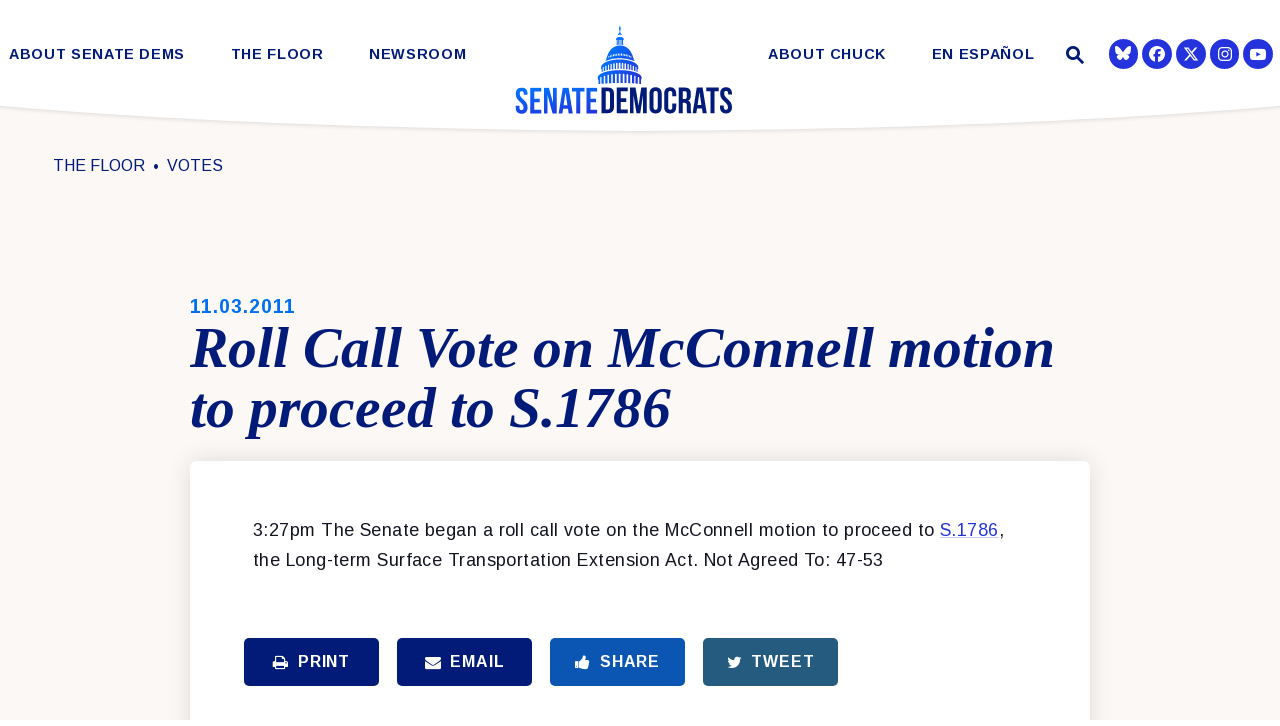

--- FILE ---
content_type: text/html; charset=utf-8
request_url: https://www.democrats.senate.gov/about-senate-dems/our-values
body_size: 16029
content:
<!DOCTYPE html>
<html lang="en" class='no-js template--block_editor'>
  <head>
        <meta charset="utf-8">
      <meta name="viewport" content="width=device-width, initial-scale=1.0, viewport-fit=cover">
      <meta name="page-title" content="Our Values">
      <title>Our Values | The Senate Democratic Caucus</title>
      <link rel="canonical" href="https://www.democrats.senate.gov/about-senate-dems/our-values">

      <link rel="shortcut icon" href="/assets/images/favicon.ico">
      <link href="/assets/images/favicon.ico" rel="Icon" type="image/x-icon"/>
      <link rel="apple-touch-icon" sizes="180x180" href="/assets/images/apple-touch-icon.png">
      <link rel="icon" type="image/png" sizes="32x32" href="/assets/images/favicon-32x32.png">
      <link rel="icon" type="image/png" sizes="16x16" href="/assets/images/favicon-16x16.png">
      <link rel="manifest" href="/assets/images/site.webmanifest">
      <link rel="mask-icon" href="/assets/images/safari-pinned-tab.svg" color="#2433DB">
      <meta name="apple-mobile-web-app-title" content="The Senate Democratic Caucus">
      <meta name="application-name" content="The Senate Democratic Caucus">
      <meta name="msapplication-TileColor" content="#ffffff">
      <meta name="msapplication-config" content="/assets/images/browserconfig.xml">
      <meta name="theme-color" content="#ffffff">
      <meta name="google-site-verification" content="pv4CBQ9zSlHM3SpPSKTboWn3pQG58gUeQls_3f8_rjM">


<meta property="twitter:account_id" content="73238146"/>
<meta name="twitter:card" content="summary_large_image"/>
  <meta name="twitter:site" content="@SenateDems"/>

<meta name="twitter:title" content="Our Values | Senate Democratic Leadership">

<meta property="twitter:image" content="https://www.democrats.senate.gov/assets/images/sharelogo.jpg"/>

<meta name="twitter:description" content="Senate Democratic Leadership"/>


<meta property="og:url" content="https://www.democrats.senate.gov/about-senate-dems/our-values"/>

<meta property="og:title" content="Our Values | Senate Democratic Leadership"/>

<meta property="og:image" content="https://www.democrats.senate.gov/assets/images/sharelogo.jpg"/>

<meta property="og:description" content="Senate Democratic Leadership"/>

      



<script>
  if (!application) var application = {};
  application = {
    "config": {
      "tinymce": {
        "plugins": {
          "selectvideo": {
            "player": "jwplayer", // should be set to "legacy" or "jwplayer" currently
            "youtube": true, // set to true to write the youtube tags for youtube videos
            "width": "100%", // set width and height on the containing element
            "height": "100%",
            "tracking": true
          }
        }
      }
    },
    "fn": { // deprecated mootools 1.2 stuff that we'll probably still use once we upgrade fully to 1.3
      "defined": function (obj) {
        return (obj != undefined);
      },
      "check": function (obj) {
        return !!(obj || obj === 0);
      }
    },
    "form": {
      "processed": "null",
      "captchaSiteKey": '6LdAyTErAAAAAPEHU8BPRVYLSSkRY6YOyTDD3t5P',
    },
    "friendly_urls": false,
    "siteroot": "https://www.democrats.senate.gov/",
    "theme": "",
    "webroot": "https://www.democrats.senate.gov/",
    "assetWebroot": "https://www.democrats.senate.gov/",
      "subPages": [
  {
    "label": "Our Values",
    "href": "https://www.democrats.senate.gov/about-senate-dems/our-values",
    "description": null,
    "image": ""
  },
  {
    "label": "Our Caucus",
    "href": "https://www.democrats.senate.gov/about-senate-dems/our-caucus",
    "description": null,
    "image": ""
  },
  {
    "label": "Diversity Initiative",
    "href": "https://www.democrats.senate.gov/about-senate-dems/diversity-initiative",
    "description": null,
    "image": ""
  },
  {
    "label": "Democratic Steering & Policy Committee (DSPC)",
    "href": "https://www.democrats.senate.gov/about-senate-dems/dspc",
    "description": null,
    "image": ""
  },
  {
    "label": "Democratic Strategic Communications Committee (SCC)",
    "href": "https://www.democrats.senate.gov/about-senate-dems/scc",
    "description": null,
    "image": ""
  },
  {
    "label": "Rules for the Democratic Conference",
    "href": "https://www.democrats.senate.gov/rules-for-the-democratic-conference",
    "description": null,
    "image": ""
  },
  {
    "label": "Whistleblowers",
    "href": "https://www.democrats.senate.gov/whistleblowers",
    "description": null,
    "image": ""
  }
],
  };
</script>

    
  <link rel="stylesheet" type="text/css" href="https://www.democrats.senate.gov/styles/common.css?20250103"/>

      <script src="https://www.democrats.senate.gov/scripts/global.js?1769213974"></script>
      <script src="https://www.democrats.senate.gov/scripts/gsap.js?1769213974"></script>

      <script>
        $.ajaxSetup({ cache: true });
        function getScripts(scripts, callback) {
          var progress = 0;
          scripts.forEach(function(script) {
              $.getScript(script, function () {
                  if (++progress == scripts.length && typeof callback == 'function') callback();
              });
          });
        }
      </script>

      <script>
        var initForm = function() {
          getScripts(['https://www.democrats.senate.gov/scripts/mootools.min.js?1769213974'], function() {
            getScripts(['https://www.democrats.senate.gov/scripts/form/Forms_Builder.js?1769213974'], function() {
              creativengine_forms_builder.init();

              // fix for bootstrap tooltip hide/mootools hide collision
              $$('form input,form select,form textarea, input, .nav-tabs li a').each(function (item) {
                if (typeof item.hide == 'function') {
                  item.hide = null;
                }
              });

              Element.implement({
                'slide': function (how, mode) {
                  return this;
                }
              });
            })
          })
        }
      </script>


        <script type="text/javascript">
        var gRecaptchaReady = function () {
          let textarea = document.getElementById("g-recaptcha-response");
          if (!textarea)
            return;
          textarea.setAttribute("aria-hidden", "true");
          textarea.setAttribute("aria-label", "do not use");
          textarea.setAttribute("aria-readonly", "true");
        }

        window.getStuckHeaderHeight = function () {
          var siteHeader = document.querySelector('.SiteHeader');
          var siteHeaderHeight = (siteHeader)
            ? siteHeader.offsetHeight
            : 0;
          var mobileHeader = document.querySelector('.MobileHeader');
          var mobileHeaderHeight = (mobileHeader)
            ? mobileHeader.offsetHeight
            : 0;

          // Returns the height of either desktop or mobile header because the hidden header will return 0
          return siteHeaderHeight + mobileHeaderHeight;
        }

        window.requestAnimationFrame = window.requestAnimationFrame.bind(window);
        //gsap.registerPlugin(ScrollTrigger, ScrollToPlugin);

        window.refreshScrollTriggers = () => {
          if (typeof ScrollTrigger !== 'undefined') {
            ScrollTrigger.getAll().forEach(t => t.refresh());
          }
        };
        window.killScrollTriggers = () => {
          if (typeof ScrollTrigger !== 'undefined') {
            ScrollTrigger.getAll().forEach(t => t.kill());
          }
        };
      </script>

<!-- loaded in custom footer now -->
    <!--<script src="https://assets.adobedtm.com/566dc2d26e4f/f8d2f26c1eac/launch-3a705652822d.min.js" async></script>-->

      
      
      <script>
        window.top['site_path'] = "C2151540-2263-49E6-8684-EA6EE9A9E0F9";
        window.top['SAM_META'] = {
          jquery: "",
          bootstrap: {
            major: ""
          }
        };
      </script>
      

  <link rel="preconnect" href="https://fonts.googleapis.com">
  <link rel="preconnect" href="https://fonts.gstatic.com" crossorigin>
  <link href="https://fonts.googleapis.com/css2?family=Arimo:ital,wght@0,400;0,700;1,400&family=Tinos:ital,wght@1,400;1,700&display=swap" rel="stylesheet">

  <link rel="stylesheet" href="https://maxcdn.bootstrapcdn.com/font-awesome/4.7.0/css/font-awesome.min.css"/>

  </head>

  

  <body data-transition="wrapper"
    class="body--internal body--block_editor">
    <!-- in sen-n -->
    <!--stopindex-->
          <div class="SiteLayout d-flex flex-column">
          <div class="SiteLayout__alert">
            <a href="#aria-skip-nav" class="SkipNav sr-only sr-only-focusable">Skip to content</a>

<div class="NewsAlert">
  <div class="NewsAlert__container NewsAlert__container--absolute container">
    <div class="NewsAlert__iconContainer">
        <div class="NewsAlert__icon" aria-hidden="true">
          <svg class="NewsAlert__iconShape" xmlns="http://www.w3.org/2000/svg" viewBox="0 0 100 100">
            <path d="M50,5A45,45,0,1,0,95,50,45,45,0,0,0,50,5Zm4.3,70H45.7V66.4h8.6Zm3.17-43.6L54.25,61.9H45.75L42.53,31.4V25H57.47Z"/>
          </svg>
        </div>
    </div>
  </div>


</div>


            
          </div>

        <div class="SiteLayout__container d-flex flex-column flex-grow-1">
            <div class="SiteLayout__navigation">
                <div class="SiteLayout__siteHeader">
<div class="SiteHeader">
  <div class="SiteHeader__background"></div>

  <div  class="SiteHeader__layout">
    
    <div id="js-site-header"  class="SiteHeader__main">

      <div class="SiteHeader__nav SiteHeader__navLinkContainer h-100">

<div class="SiteNav h-100 w-100">
    
      <nav aria-label="Site Navigation" class="SiteNav__layout h-100">
        <div class="SiteNav__main  h-100">
          <ul class="SiteNav__linkList">

                


                <li class="SiteNav__item SiteNav__item--dropdown">
                  <a class="SiteNav__link align-items-center  SiteNav__link--selected"
                    data-transition-selected-if="/about-senate-dems/our-values"
                    data-transition-selected-class="SiteNav__link--selected"
                    href="https://www.democrats.senate.gov/about-senate-dems/our-values"
                    tabindex="0" title="About Senate Dems">About Senate Dems</a>

                    <ul class="SiteNav__dropdown">


                          <li class="SiteNav__dropdownItem">
                            <a class="SiteNav__dropdownLink SiteNav__dropdownLink--selected"
                              data-transition-selected-if="/about-senate-dems/our-values"
                              data-transition-selected-class="SiteNav__dropdownLink--selected"
                              data-transition-selected-nestedIf = "/about-senate-dems/our-values"
                              href="https://www.democrats.senate.gov/about-senate-dems/our-values"
                              tabindex="0" title="Our Values">Our Values</a>
                          </li>


                          <li class="SiteNav__dropdownItem">
                            <a class="SiteNav__dropdownLink"
                              data-transition-selected-if="/about-senate-dems/our-caucus"
                              data-transition-selected-class="SiteNav__dropdownLink--selected"
                              data-transition-selected-nestedIf = "/about-senate-dems/our-caucus"
                              href="https://www.democrats.senate.gov/about-senate-dems/our-caucus"
                              tabindex="0" title="Our Caucus">Our Caucus</a>
                          </li>


                          <li class="SiteNav__dropdownItem">
                            <a class="SiteNav__dropdownLink"
                              data-transition-selected-if="/about-senate-dems/diversity-initiative"
                              data-transition-selected-class="SiteNav__dropdownLink--selected"
                              data-transition-selected-nestedIf = "/about-senate-dems/diversity-initiative"
                              href="https://www.democrats.senate.gov/about-senate-dems/diversity-initiative"
                              tabindex="0" title="Diversity Initiative">Diversity Initiative</a>
                          </li>


                          <li class="SiteNav__dropdownItem">
                            <a class="SiteNav__dropdownLink"
                              data-transition-selected-if="/about-senate-dems/dspc"
                              data-transition-selected-class="SiteNav__dropdownLink--selected"
                              data-transition-selected-nestedIf = "/about-senate-dems/dspc"
                              href="https://www.democrats.senate.gov/about-senate-dems/dspc"
                              tabindex="0" title="Democratic Steering & Policy Committee (DSPC)">Democratic Steering & Policy Committee (DSPC)</a>
                          </li>


                          <li class="SiteNav__dropdownItem">
                            <a class="SiteNav__dropdownLink"
                              data-transition-selected-if="/about-senate-dems/scc"
                              data-transition-selected-class="SiteNav__dropdownLink--selected"
                              data-transition-selected-nestedIf = "/about-senate-dems/scc"
                              href="https://www.democrats.senate.gov/about-senate-dems/scc"
                              tabindex="0" title="Democratic Strategic Communications Committee (SCC)">Democratic Strategic Communications Committee (SCC)</a>
                          </li>


                          <li class="SiteNav__dropdownItem">
                            <a class="SiteNav__dropdownLink"
                              data-transition-selected-if="/rules-for-the-democratic-conference"
                              data-transition-selected-class="SiteNav__dropdownLink--selected"
                              data-transition-selected-nestedIf = "/rules-for-the-democratic-conference"
                              href="https://www.democrats.senate.gov/rules-for-the-democratic-conference"
                              tabindex="0" title="Rules for the Democratic Conference">Rules for the Democratic Conference</a>
                          </li>


                          <li class="SiteNav__dropdownItem">
                            <a class="SiteNav__dropdownLink"
                              data-transition-selected-if="/whistleblowers"
                              data-transition-selected-class="SiteNav__dropdownLink--selected"
                              data-transition-selected-nestedIf = "/whistleblowers"
                              href="https://www.democrats.senate.gov/whistleblowers"
                              tabindex="0" title="Whistleblowers">Whistleblowers</a>
                          </li>
                    </ul>
                </li>


                


                <li class="SiteNav__item SiteNav__item--dropdown">
                  <a class="SiteNav__link align-items-center "
                    data-transition-selected-if="/floor"
                    data-transition-selected-class="SiteNav__link--selected"
                    href="https://www.democrats.senate.gov/floor"
                    tabindex="0" title="The Floor">The Floor</a>

                    <ul class="SiteNav__dropdown">


                          <li class="SiteNav__dropdownItem">
                            <a class="SiteNav__dropdownLink"
                              data-transition-selected-if="/floor/wrap-up"
                              data-transition-selected-class="SiteNav__dropdownLink--selected"
                              data-transition-selected-nestedIf = "/floor/wrap-up"
                              href="https://www.democrats.senate.gov/floor/wrap-up"
                              tabindex="0" title="Wrap Up">Wrap Up</a>
                          </li>


                          <li class="SiteNav__dropdownItem">
                            <a class="SiteNav__dropdownLink"
                              data-transition-selected-if="/floor/senate-schedule"
                              data-transition-selected-class="SiteNav__dropdownLink--selected"
                              data-transition-selected-nestedIf = "/floor/senate-schedule"
                              href="https://www.democrats.senate.gov/floor/senate-schedule"
                              tabindex="0" title="Senate Schedule">Senate Schedule</a>
                          </li>
                    </ul>
                </li>


                


                <li class="SiteNav__item SiteNav__item--dropdown">
                  <a class="SiteNav__link align-items-center "
                    data-transition-selected-if="/newsroom"
                    data-transition-selected-class="SiteNav__link--selected"
                    href="https://www.democrats.senate.gov/newsroom"
                    tabindex="0" title="Newsroom">Newsroom</a>

                    <ul class="SiteNav__dropdown help">


                          <li class="SiteNav__dropdownItem">
                            <a class="SiteNav__dropdownLink"
                              data-transition-selected-if="/newsroom/press-releases"
                              data-transition-selected-class="SiteNav__dropdownLink--selected"
                              data-transition-selected-nestedIf = "/newsroom/press-releases"
                              href="https://www.democrats.senate.gov/newsroom/press-releases"
                              tabindex="0" title="Press">Press</a>
                          </li>


                          <li class="SiteNav__dropdownItem">
                            <a class="SiteNav__dropdownLink"
                              data-transition-selected-if="/newsroom/speeches"
                              data-transition-selected-class="SiteNav__dropdownLink--selected"
                              data-transition-selected-nestedIf = "/newsroom/speeches"
                              href="https://www.democrats.senate.gov/newsroom/speeches"
                              tabindex="0" title="Speeches">Speeches</a>
                          </li>


                          <li class="SiteNav__dropdownItem">
                            <a class="SiteNav__dropdownLink"
                              data-transition-selected-if="/newsroom/oversight"
                              data-transition-selected-class="SiteNav__dropdownLink--selected"
                              data-transition-selected-nestedIf = "/newsroom/oversight"
                              href="https://www.democrats.senate.gov/newsroom/oversight"
                              tabindex="0" title="Oversight">Oversight</a>
                          </li>


                          <li class="SiteNav__dropdownItem">
                            <a class="SiteNav__dropdownLink"
                              data-transition-selected-if="/newsroom/trump-transcripts"
                              data-transition-selected-class="SiteNav__dropdownLink--selected"
                              data-transition-selected-nestedIf = "/newsroom/trump-transcripts"
                              href="https://www.democrats.senate.gov/newsroom/trump-transcripts"
                              tabindex="0" title="Trump Transcripts">Trump Transcripts</a>
                          </li>
                    </ul>
                </li>


                <li class="SiteNav__item SiteNav__logo js-siteLogo">

                  <a class="SiteNav__logoLink SiteNav__link" href="/">
                    <span class="sr-only">The Senate Democratic Caucus Logo goes to Home Page</span>
              
                        <img width="120" height="120" class="w-100 img-fluid js-homeLogo" src="https://www.democrats.senate.gov/assets/images/logomark.png" alt="Senate Democrats Logo"/>
               
                        <img width="220" height="120" class="w-100 img-fluid js-internalLogo" src="https://www.democrats.senate.gov/assets/images/sitelogo.svg" alt="Senate Democrats Logo"/>
              
                  </a>

                </li>

                


                <li class="SiteNav__item">
                  <a class="SiteNav__link align-items-center "
                    data-transition-selected-if="/about-chuck"
                    data-transition-selected-class="SiteNav__link--selected"
                    href="https://www.democrats.senate.gov/about-chuck"
                    tabindex="0" title="About Chuck">About Chuck</a>

                </li>


                


                <li class="SiteNav__item SiteNav__item--dropdown">
                  <a class="SiteNav__link align-items-center "
                    data-transition-selected-if="/es"
                    data-transition-selected-class="SiteNav__link--selected"
                    href="https://www.democrats.senate.gov/es"
                    tabindex="0" title="En Español">En Español</a>

                    <ul class="SiteNav__dropdown">


                          <li class="SiteNav__dropdownItem">
                            <a class="SiteNav__dropdownLink"
                              data-transition-selected-if="/es/nuestros-valores"
                              data-transition-selected-class="SiteNav__dropdownLink--selected"
                              data-transition-selected-nestedIf = "/es/nuestros-valores"
                              href="https://www.democrats.senate.gov/es/nuestros-valores"
                              tabindex="0" title="Nuestros Valores">Nuestros Valores</a>
                          </li>


                          <li class="SiteNav__dropdownItem">
                            <a class="SiteNav__dropdownLink"
                              data-transition-selected-if="/es/sala-de-prensa"
                              data-transition-selected-class="SiteNav__dropdownLink--selected"
                              data-transition-selected-nestedIf = "/es/sala-de-prensa"
                              href="https://www.democrats.senate.gov/es/sala-de-prensa"
                              tabindex="0" title="Sala de Prensa  ">Sala de Prensa  </a>
                          </li>


                          <li class="SiteNav__dropdownItem">
                            <a class="SiteNav__dropdownLink"
                              data-transition-selected-if="/es/conoce-a-chuck"
                              data-transition-selected-class="SiteNav__dropdownLink--selected"
                              data-transition-selected-nestedIf = "/es/conoce-a-chuck"
                              href="https://www.democrats.senate.gov/es/conoce-a-chuck"
                              tabindex="0" title="Conoce a Chuck">Conoce a Chuck</a>
                          </li>
                    </ul>
                </li>







          </ul>
        </div>
      </nav>
</div>
      </div>

      <div class="SiteHeader__nav SiteHeader__navSearch">
        
        <div class="SiteHeader__search">
<div id="SiteSearch" class="SiteNavSearch">
  <button class="SiteNavSearch__searchToggleButton"
    aria-label="Website search open"
    data-toggle-search="true"
    data-toggle-class="SiteHeader--searchMode"
    data-target="#js-site-header">
    <span class="SiteNavSearch__searchIcon"></span>
    <span class="sr-only">Website Search Open</span>
  </button>

  <div class="SiteNavSearch__searchOverlay">
    <form class="SiteNavSearch__searchForm" aria-label="search" role="search" method="get" action="/search">
      <div class="SiteNavSearch__searchFormContent">
        <input name="q" id="js-site-nav-search-input" class="SiteNavSearch__searchInput" type="text" placeholder="Search" aria-label="Site Search">
        <button class="SiteNavSearch__searchFormButton" type="submit">
          <span class="sr-only">Submit Site Search Query</span>
          <span class="SiteNavSearch__searchToggleIcon fa fa-search" aria-hidden="true"></span>
        </button>
      </div>
    </form>

    <button class="SiteNavSearch__searchToggleButton"
      aria-label="Website search"
      data-toggle-search="true"
      data-toggle-class="SiteHeader--searchMode"
      data-target="#js-site-header">
      <span class="SiteNavSearch__searchIconClose" aria-hidden="true"></span>
      <span class="sr-only">Website Search</span>
    </button>
  </div>
</div>

<script>
  $(document).ready(function () {
    $('[data-toggle-class]').click(this, function () {
      var className = $(this).data('toggle-class');
      var target = $(this).data('target');
      var searchTarget = $('#SiteSearch');
      var logoTarget = $('.js-siteLogo');
      var hasClass = $(target).hasClass(className);

      $(target).toggleClass(className);
      $(searchTarget).toggleClass('SiteNavSearch--searchMode');

      $(logoTarget).toggleClass('SiteHeader__logoContainer--searchMode');

      if (hasClass) {
        $('#js-site-nav-search-input').val('');
        return;
      }

      $('#js-site-nav-search-input').focus();
    });
  });
</script>
        </div>
      </div>

    </div>

    <div class="SiteHeader__nav">
      
      <div class="SiteHeader__navSocialContainer h-100">
<ul class="SocialIcons d-flex" aria-label="Social media links">



  
    <li class="SocialIcons__item">
      <a class="SocialIcons__link SocialBubble" href="https://bsky.app/profile/democrats.senate.gov" target="_blank" rel="noreferrer">

        <i class="fa SocialBubble__icon SocialBubble__icon--bluesky">
          <svg xmlns="http://www.w3.org/2000/svg" viewBox="0 0 512 512" width="16" height="16" fill="currentColor"><!--!Font Awesome Free 6.7.2 by @fontawesome - https://fontawesome.com License - https://fontawesome.com/license/free Copyright 2025 Fonticons, Inc.--><path d="M111.8 62.2C170.2 105.9 233 194.7 256 242.4c23-47.6 85.8-136.4 144.2-180.2c42.1-31.6 110.3-56 110.3 21.8c0 15.5-8.9 130.5-14.1 149.2C478.2 298 412 314.6 353.1 304.5c102.9 17.5 129.1 75.5 72.5 133.5c-107.4 110.2-154.3-27.6-166.3-62.9l0 0c-1.7-4.9-2.6-7.8-3.3-7.8s-1.6 3-3.3 7.8l0 0c-12 35.3-59 173.1-166.3 62.9c-56.5-58-30.4-116 72.5-133.5C100 314.6 33.8 298 15.7 233.1C10.4 214.4 1.5 99.4 1.5 83.9c0-77.8 68.2-53.4 110.3-21.8z"/></svg>
        </i>
    
      </a>
    </li>
  
    <li class="SocialIcons__item">
      <a class="SocialIcons__link SocialBubble" href="https://www.facebook.com/USSenateDemocrats" target="_blank" rel="noreferrer">
        <i class="SocialBubble__icon pt-1">
        <svg width="16" height="16" fill="currentColor" xmlns="http://www.w3.org/2000/svg" viewBox="0 0 512 512"><!--!Font Awesome Free 6.7.2 by @fontawesome - https://fontawesome.com License - https://fontawesome.com/license/free Copyright 2024 Fonticons, Inc.--><path d="M512 256C512 114.6 397.4 0 256 0S0 114.6 0 256C0 376 82.7 476.8 194.2 504.5V334.2H141.4V256h52.8V222.3c0-87.1 39.4-127.5 125-127.5c16.2 0 44.2 3.2 55.7 6.4V172c-6-.6-16.5-1-29.6-1c-42 0-58.2 15.9-58.2 57.2V256h83.6l-14.4 78.2H287V510.1C413.8 494.8 512 386.9 512 256h0z"/></svg>
         <span class="sr-only">Senator Democrats Facebook</span>
       </i>
      </a>
    </li>

  
    <li class="SocialIcons__item">
      <a class="SocialIcons__link SocialBubble" href="https://twitter.com/SenateDems" target="_blank" rel="noreferrer">
        <i class="SocialBubble__icon SocialBubble__icon--twitter pt-1">
          <span class="sr-only">Senator Democrats Twitter</span>
          <svg xmlns="http://www.w3.org/2000/svg" viewBox="0 0 512 512" width="16" height="16" fill="currentColor"><!--!Font Awesome Free 6.6.0 by @fontawesome - https://fontawesome.com License - https://fontawesome.com/license/free Copyright 2024 Fonticons, Inc.--><path d="M389.2 48h70.6L305.6 224.2 487 464H345L233.7 318.6 106.5 464H35.8L200.7 275.5 26.8 48H172.4L272.9 180.9 389.2 48zM364.4 421.8h39.1L151.1 88h-42L364.4 421.8z"/></svg>
        </i>
      </a>
    </li>

  
    <li class="SocialIcons__item">
      <a class="SocialIcons__link SocialBubble" href="https://www.instagram.com/senatedems" target="_blank" rel="noreferrer">
          <i class="SocialBubble__icon pt-1">
                     <svg xmlns="http://www.w3.org/2000/svg" viewBox="0 0 448 512" width="16" height="16" fill="currentColor"><!--!Font Awesome Free 6.7.2 by @fontawesome - https://fontawesome.com License - https://fontawesome.com/license/free Copyright 2024 Fonticons, Inc.--><path d="M224.1 141c-63.6 0-114.9 51.3-114.9 114.9s51.3 114.9 114.9 114.9S339 319.5 339 255.9 287.7 141 224.1 141zm0 189.6c-41.1 0-74.7-33.5-74.7-74.7s33.5-74.7 74.7-74.7 74.7 33.5 74.7 74.7-33.6 74.7-74.7 74.7zm146.4-194.3c0 14.9-12 26.8-26.8 26.8-14.9 0-26.8-12-26.8-26.8s12-26.8 26.8-26.8 26.8 12 26.8 26.8zm76.1 27.2c-1.7-35.9-9.9-67.7-36.2-93.9-26.2-26.2-58-34.4-93.9-36.2-37-2.1-147.9-2.1-184.9 0-35.8 1.7-67.6 9.9-93.9 36.1s-34.4 58-36.2 93.9c-2.1 37-2.1 147.9 0 184.9 1.7 35.9 9.9 67.7 36.2 93.9s58 34.4 93.9 36.2c37 2.1 147.9 2.1 184.9 0 35.9-1.7 67.7-9.9 93.9-36.2 26.2-26.2 34.4-58 36.2-93.9 2.1-37 2.1-147.8 0-184.8zM398.8 388c-7.8 19.6-22.9 34.7-42.6 42.6-29.5 11.7-99.5 9-132.1 9s-102.7 2.6-132.1-9c-19.6-7.8-34.7-22.9-42.6-42.6-11.7-29.5-9-99.5-9-132.1s-2.6-102.7 9-132.1c7.8-19.6 22.9-34.7 42.6-42.6 29.5-11.7 99.5-9 132.1-9s102.7-2.6 132.1 9c19.6 7.8 34.7 22.9 42.6 42.6 11.7 29.5 9 99.5 9 132.1s2.7 102.7-9 132.1z"/></svg>
               <span class="sr-only">Senator Democrats Instagram</span>
                     </i>
            
      </a>
    </li>
  
  
    <li class="SocialIcons__item">
      <a class="SocialIcons__link SocialBubble" href="https://www.youtube.com/senatedemocrats" target="_blank" rel="noreferrer">
        <i class="fa fa-youtube-play SocialBubble__icon SocialBubble__icon--youtube">
          <span class="sr-only">Senator Democrats Youtube</span>
        </i>
      </a>
    </li>


</ul>      </div>

      
    </div>
  </div>

  <div class="SiteHeader__curve">
    <svg height="30" xmlns="http://www.w3.org/2000/svg" viewBox="0 0 1366.12 27.79" preserveAspectRatio="none">
      <path fill="white" d="M1366.06.5s-211,24.59-683,26.79C211.06,25.09.06.5.06.5"/>
    </svg>
  </div>
</div>
                </div>

                <div class="SiteLayout__mobileHeader">
<div class="MobileHeader">
  <div class="MobileHeader__bgColor"></div>
  <div class="MobileHeader__container h-100">
    <div class="row no-gutters justify-content-between align-items-center h-100">
      <button class="MobileHeader__icon MobileHeader__icon--search js-open-mobile-search col-auto" aria-label="open site search" data-toggle="modal" data-target="#website-search">
        <svg xmlns="http://www.w3.org/2000/svg" viewBox="0 0 55.64 55.98"><path d="M55.64 49.53L36.57 30.46A19.84 19.84 0 005.8 5.81a19.85 19.85 0 0024.26 31.05L49.18 56zM10.74 29a12.85 12.85 0 1118.14 0 12.92 12.92 0 01-18.14 0z"/></svg>
      </button>

      <a class="MobileHeader__logoLink justify-content-center justify-self-stretch" href="/">
        <div class="MobileHeader__logo">
          
          
          <img width="120" height="120" class="w-100 img-fluid js-homeLogo" src="https://www.democrats.senate.gov/assets/images/logomark.png" alt="Senate Democrats Logo"/>
 
          <img width="1079" height="489"  class="w-100 img-fluid js-internalLogo" src="https://www.democrats.senate.gov/assets/images/sitelogo.svg" alt="Senate Democrats Logo"/>

          
        </div>
      </a>

      <button class="js-open-mobile-nav MobileHeader__icon MobileHeader__icon--menu col-auto" aria-label="open mobile navigation">
        <span class="MobileHeader__mobileNavIcon">
          <span></span>
        </span>
      </button>
    </div>
  </div>

  <div class="MobileHeader__curve">
    <svg xmlns="http://www.w3.org/2000/svg" viewBox="0 0 1366.12 27.79">
      <path  d="M1366.06.5s-211,24.59-683,26.79C211.06,25.09.06.5.06.5"/>
    </svg>
  </div>
</div>
                </div>
            </div>

          <div id="aria-skip-nav" tabindex="-1"></div>
          <div class="SiteLayout__transitionContainer d-flex flex-column flex-grow-1" data-transition="container" data-transition-namespace="internal" data-nav="site">
            

            
<script>
  if (!application) var application = {};
  application = {
    "config": {
      "tinymce": {
        "plugins": {
          "selectvideo": {
            "player": "jwplayer", // should be set to "legacy" or "jwplayer" currently
            "youtube": true, // set to true to write the youtube tags for youtube videos
            "width": "100%", // set width and height on the containing element
            "height": "100%",
            "tracking": true
          }
        }
      }
    },
    "fn": { // deprecated mootools 1.2 stuff that we'll probably still use once we upgrade fully to 1.3
      "defined": function (obj) {
        return (obj != undefined);
      },
      "check": function (obj) {
        return !!(obj || obj === 0);
      }
    },
    "form": {
      "processed": "null",
      "captchaSiteKey": '6LdAyTErAAAAAPEHU8BPRVYLSSkRY6YOyTDD3t5P',
    },
    "friendly_urls": false,
    "siteroot": "https://www.democrats.senate.gov/",
    "theme": "",
    "webroot": "https://www.democrats.senate.gov/",
    "assetWebroot": "https://www.democrats.senate.gov/",
      "subPages": [
  {
    "label": "Our Values",
    "href": "https://www.democrats.senate.gov/about-senate-dems/our-values",
    "description": null,
    "image": ""
  },
  {
    "label": "Our Caucus",
    "href": "https://www.democrats.senate.gov/about-senate-dems/our-caucus",
    "description": null,
    "image": ""
  },
  {
    "label": "Diversity Initiative",
    "href": "https://www.democrats.senate.gov/about-senate-dems/diversity-initiative",
    "description": null,
    "image": ""
  },
  {
    "label": "Democratic Steering & Policy Committee (DSPC)",
    "href": "https://www.democrats.senate.gov/about-senate-dems/dspc",
    "description": null,
    "image": ""
  },
  {
    "label": "Democratic Strategic Communications Committee (SCC)",
    "href": "https://www.democrats.senate.gov/about-senate-dems/scc",
    "description": null,
    "image": ""
  },
  {
    "label": "Rules for the Democratic Conference",
    "href": "https://www.democrats.senate.gov/rules-for-the-democratic-conference",
    "description": null,
    "image": ""
  },
  {
    "label": "Whistleblowers",
    "href": "https://www.democrats.senate.gov/whistleblowers",
    "description": null,
    "image": ""
  }
],
  };
</script>

              <div class="SiteLayout__main">





                  <!--startindex-->





<div class="Blocks">
            



  <div class="Block Block--static--bannerBackgroundImage Block--width--wide Block--backgroundColor--default Block--textColor--default Block--textFamily--default mb-5 pb-3">
    <div class="Block__content">
      

<div>
  <div class="BannerBackgroundImage">
    <div class="BannerBackgroundImage__content">
      <div role="heading"
        aria-level="1"
        data-animate="slideup"
        class="BannerBackgroundImage__headingLayout transparent">
        
        <span class="BannerBackgroundImage__headingOverline" data-placeholder="Heading Overline Text" data-editor-text="title1">Our</span>
        <span class="BannerBackgroundImage__heading" data-placeholder="Excepteur sint occaecat" data-editor-text="title2">Values</span>
      </div>
    </div>

    <div class="BannerBackgroundImage__backgroundColor"></div>

      <div class="BannerBackgroundImage__backgroundSize"></div>
      <div
        class="BannerBackgroundImage__background"
        data-editor-background="background"
        style="background-image: url('https://www.democrats.senate.gov/imo/media/image/ourvalues_banner.jpg')">
      </div>
  </div>


       <h1 class="sr-only">
        <span class="Heading__title">
          OUR VALUES</span>
      </h1>


</div>

    </div>
  </div>

            



  <div class="Block Block--static--oneColumnPageBordered Block--width--normal Block--backgroundColor--default Block--textColor--default Block--textFamily--default pb-5">
    <div class="Block__content">
      
<div data-editor-modifier="gray,white" class="OneColumnPageBordered OneColumnPageBordered--gray">
  <div class="OneColumnPageBordered__content">
    <div data-animate="partialFade" data-editor-column="content">
      



  <div class="Block Block--heading Block--width--wide Block--backgroundColor--default Block--textColor--default Block--textFamily--default mt-1 pb-2">
    <div class="Block__content">
      <div id="what-we-stand-for" class="Heading Heading--h2"><h2 class="Heading__title">What we stand for:</h2></div>

    </div>
  </div>




  <div class="Block Block--paragraph Block--width--full Block--backgroundColor--default Block--textColor--default Block--textFamily--default">
    <div class="Block__content">
      <div class="Paragraph Paragraph--variant--default Paragraph--textAlign--left RawHTML">
  <p>As Americans, we succeed when we have each other's backs. Too often these days, families believe that no matter how hard they work or how often they do the right thing, the system is rigged against them.&nbsp;From workers’&nbsp;rights to protecting the environment, equal pay to fighting the special interests, Democrats believe we can and should make life better for families across our nation.</p>
</div>

    </div>
  </div>

    </div>
  </div>
</div>

    </div>
  </div>

            



  <div class="Block Block--static--bannerBackgroundImageBox Block--width--wide Block--backgroundColor--default Block--textColor--default Block--textFamily--default mt-3 pb-5">
    <div class="Block__content">
      

<div class="BannerBackgroundImageBox">
  <div class="BannerBackgroundImageBox__background"
    data-animate="longreveal"
    data-editor-background="background"
    style="background-image: url('https://www.democrats.senate.gov/imo/media/image/OurValues_Body%20(1).jpeg')">
  </div>

  <div class="BannerBackgroundImageBox__content">
    <div data-animate="fastfade" class="BannerBackgroundImageBox__contentContainer">
        <div class="BannerBackgroundImageBox__text"
          data-editor-column="body"
          data-placeholder="Body text">
          



  <div class="Block Block--paragraph Block--width--normal Block--backgroundColor--default Block--textColor--default Block--textFamily--default pb-4">
    <div class="Block__content">
      <div class="Paragraph Paragraph--variant--intro Paragraph--textAlign--left RawHTML">
  <p>SENATE DEMOCRATS STRIVE FOR</p>
</div>

    </div>
  </div>




  <div class="Block Block--paragraph Block--width--normal Block--backgroundColor--default Block--textColor--default Block--textFamily--default pb-4">
    <div class="Block__content">
      <div class="Paragraph Paragraph--variant--default Paragraph--textAlign--left RawHTML">
  <p>fairness, justice, and equality for all by standing up for all middle-class Americans and those struggling to get there. Senate Democrats are working every day to enact policies to level the playing field, fight back against the special interests, and unrig the system holding too many Americans back.</p>
</div>

    </div>
  </div>

        </div>
    </div>
  </div>
</div>

    </div>
  </div>

            



  <div class="Block Block--button Block--width--normal Block--backgroundColor--default Block--textColor--default Block--textFamily--default pt-2 pb-3">
    <div class="Block__content">
      




<div class="ButtonBlock row  justify-content-start">




    <div data-animate="btn--textArrowRight" class="ButtonBlock__col col-12 d-flex justify-content-center ButtonBlock__col--textArrowRight">
      <a class="ButtonBlock__button Button Button--md Button--textArrowRight h-100"
        href="/about-chuck"
        target="_self"
        rel="">


        <div class="Button__label"><span class="Button__labelText">Learn more about Senate <br>Democratic Leader Chuck Schumer</span></div>

      </a>
    </div>
</div>




    </div>
  </div>

</div>
                  <!--stopindex-->

              </div>

            
                <!-- Custom Footer Code: Google Analytics -->
                <!-- Google tag (gtag.js) -->
<script async src="https://www.googletagmanager.com/gtag/js?id=G-DN9Z3ES3ZC"></script>
<script>
 window.dataLayer = window.dataLayer || [];
 function gtag(){dataLayer.push(arguments);}
 gtag('js', new Date());

 gtag('config', 'G-DN9Z3ES3ZC');
</script>
                <!-- Custom Footer Code: Adobe -->
                <script>
if (window.location.pathname !== '/whistleblowers') {
  const script = document.createElement('script');
  script.src = 'https://assets.adobedtm.com/566dc2d26e4f/f8d2f26c1eac/launch-3a705652822d.min.js';
  script.async = true;
  document.head.appendChild(script);
}
</script>

<!--<script src="https://assets.adobedtm.com/566dc2d26e4f/f8d2f26c1eac/launch-3a705652822d.min.js" async></script>-->


<script>
  if (typeof window.setupAnimations !== 'function') {
    window.setupAnimations = function () {
      window.animationsSet = true;
      var animations = document.querySelectorAll('[data-animate]');
      animations.forEach(function(animationEl, i) {
        var animationClass = "";
        var animationTriggerName = "";

        if (animationEl.dataset.animate) {
          animationClass = "animate-" + animationEl.dataset.animate;
          animationTriggerName = "js-trigger-" + i;
        } else if (animationEl.dataset.animatechild) {
          animationClass = "animate-" + animationEl.dataset.animatechild;
          animationTriggerName = "js-trigger-" + i;
        } else {
          return;
        }

        animationEl.classList.add(animationClass);
        animationEl.classList.add(animationTriggerName);

        // removed the toggleClass
        ScrollTrigger.create({
          id: animationTriggerName,
          trigger: '.' + animationTriggerName,
          start: 'top 90%',
          onEnter: function(self) {
            self.trigger.classList.add('visible');
          },
        });
      })
    }
  }

  $(function() {
    if (!window.animationsSet) setupAnimations();
  });
</script>

<script>
  if (typeof window.internalLink !== 'function') {
    window.isInternalLink = function (href) {
      var isInternal =
        Boolean(href.match(new RegExp('^' + window.location.origin))) // 1: If same site domain
        || Boolean(href.match(/^\/[^\/]/)); // 2: If starts with a single / and not a double //

      return isInternal;
    }
  }

  if (typeof window.getParameterByName !== 'function') {
    window.getParameterByName = function (name, url = window.location.href) {
      name = name.replace(/[\[\]]/g, '\\$&');
      var regex = new RegExp('[?&]' + name + '(=([^&#]*)|&|#|$)'),
          results = regex.exec(url);
      if (!results) return null;
      if (!results[2]) return '';
      return decodeURIComponent(results[2].replace(/\+/g, ' '));
    }
  }

  if (typeof window.onLinkClick !== 'function') {
    window.onLinkClick = function () {
      $(function () {
        $('a').each(function () {
          var $this = $(this);

          if ($this.hasLinkClickEvent) return;

          var newWin = $this.hasClass('new-win');
          var senExit = $this.hasClass('sen-exit');
          var href = $this.attr('href');
          var target = getParameterByName('target', href);

          if (href && target == '_blank') {
            $this.on('click', function(event) {
              event.preventDefault();
              window.open(href, target);
            })
          } else if (href && href.charAt(0) == '#') {
            $this.click(function (e) {
              e.preventDefault();
              var targetName = this.getAttribute('href').replace('#', '');
              var targetElement = document.getElementById(targetName) || document.querySelector('[name="' + targetName + '"]');

              if (!targetElement) {
                return;
              }

              var offsetHeight = window.getStuckHeaderHeight() || 0;
              gsap.to(window, {duration: 1, scrollTo: {y: targetElement, offsetY: offsetHeight}, ease: 'power3'})
              targetElement.focus();
            });

            $this.hasLinkClickEvent = true;
          } else if (href) {
            if (isInternalLink(href)) {
              if (transitions) {
                $this.on('click', function(event) {
                  if (event.currentTarget.hasAttribute('data-modal-template')) return;
                  if (event.currentTarget.hasAttribute('data-no-transition')) return;
                  // If user help down modifier key during click they are opening in new tab/window
                  if (2 === event.which || event.metaKey || event.ctrlKey) return;
                  $('body').addClass('wait');
                })
              }
            }
          }
        });
      });
    }
  }

  $(function(){
    onLinkClick();
  });

</script>


<div id="fb-root"></div>
<script async defer crossorigin="anonymous" src="https://connect.facebook.net/en_US/sdk.js#xfbml=1&version=v10.0" nonce="7qGTTSrW"></script>

  <script>
    
    if (typeof $().lettering == 'function') {
      $('.Heading--pageTitleCentered .Heading__title, .Heading--pageTitle .Heading__title').lettering('lines');
    }
  </script>
                <script>
                $('.RawHTML')
                  .find('iframe#player, iframe[src*="youtu.be"], iframe[src*="youtube.com"]')
                  .wrap('<div class="video-width"><div class="embedded-video"></div></div>');
                $('.js-press-release')
                  .find('table')
                  .addClass('Table Table--striped')
                  .wrap('<div class="ReadingWidthBreakout overflow-x-auto overflow-scroll-x-shadow"><div class="container"></div></div>');

                // Clear focus state off of button 0.5s after clicking it
                $('.Button').click(function () {
                  var button = this;
                  setTimeout(function () {
                    button.blur();
                  }, 500);
                });
              </script>

  <script>
    var topLevelLinks = document.querySelectorAll('.SiteNav__link');

    for (var i = 0; i < topLevelLinks.length; i++) {
      // remove any focused elements
      topLevelLinks[i]
        .parentElement
        .classList
        .remove('focus')
      topLevelLinks[i].addEventListener('mouseover', function () {
        this
          .parentElement
          .classList
          .add('focus');
      });

      topLevelLinks[i].addEventListener('mouseleave', function () {
        this
          .parentElement
          .classList
          .remove('focus');
      });
    }

    $(function () {
      const bannerHeading = document.querySelector(".Blocks .Heading--h1");
      if (bannerHeading) {
        gsap.fromTo(bannerHeading, {
          backgroundSize: '0 4px'
        }, {
          backgroundSize: '6rem 4px',
          duration: 0.25
        })
      }
    })
  </script>

              <div class="js-footer SiteLayout__footer">
<footer class="SiteFooter">
  <div class="SiteFooter__layout">
      
      <div class="SiteFooter__nav">
<nav class="FooterNav" aria-label="Footer Navigation">
  <ul class="FooterNav__linkList FooterNav__linkList--desktop">








        <li class="FooterNav__item  ">
          <a data-transition-selected-if="/https://www.senate.gov/employment/po/positions.htm"
            data-transition-selected-class="FooterNav__link--selected"

          class="FooterNav__link " href="https://www.senate.gov/employment/po/positions.htm" title="Jobs">
            Jobs
          </a>
        </li>







        <li class="FooterNav__item  ">
          <a data-transition-selected-if="/about-senate-dems/diversity-initiative"
            data-transition-selected-class="FooterNav__link--selected"

          class="FooterNav__link " href="https://www.democrats.senate.gov/about-senate-dems/diversity-initiative" title="Diversity Initiative">
            Diversity Initiative
          </a>
        </li>







        <li class="FooterNav__item  ">
          <a data-transition-selected-if="/about-senate-dems/dspc"
            data-transition-selected-class="FooterNav__link--selected"

          class="FooterNav__link " href="https://www.democrats.senate.gov/about-senate-dems/dspc" title="DSPC">
            DSPC
          </a>
        </li>







        <li class="FooterNav__item  ">
          <a data-transition-selected-if="/about-senate-dems/scc"
            data-transition-selected-class="FooterNav__link--selected"

          class="FooterNav__link " href="https://www.democrats.senate.gov/about-senate-dems/scc" title="SCC">
            SCC
          </a>
        </li>


  </ul>


</nav>      </div>
    <div class="row mt-5 d-xl-none justify-content-center">
      <div class="col-auto">
<ul class="SocialIcons d-flex" aria-label="Social media links">



  
    <li class="SocialIcons__item">
      <a class="SocialIcons__link SocialBubble" href="https://bsky.app/profile/democrats.senate.gov" target="_blank" rel="noreferrer">

        <i class="fa SocialBubble__icon SocialBubble__icon--bluesky">
          <svg xmlns="http://www.w3.org/2000/svg" viewBox="0 0 512 512" width="16" height="16" fill="currentColor"><!--!Font Awesome Free 6.7.2 by @fontawesome - https://fontawesome.com License - https://fontawesome.com/license/free Copyright 2025 Fonticons, Inc.--><path d="M111.8 62.2C170.2 105.9 233 194.7 256 242.4c23-47.6 85.8-136.4 144.2-180.2c42.1-31.6 110.3-56 110.3 21.8c0 15.5-8.9 130.5-14.1 149.2C478.2 298 412 314.6 353.1 304.5c102.9 17.5 129.1 75.5 72.5 133.5c-107.4 110.2-154.3-27.6-166.3-62.9l0 0c-1.7-4.9-2.6-7.8-3.3-7.8s-1.6 3-3.3 7.8l0 0c-12 35.3-59 173.1-166.3 62.9c-56.5-58-30.4-116 72.5-133.5C100 314.6 33.8 298 15.7 233.1C10.4 214.4 1.5 99.4 1.5 83.9c0-77.8 68.2-53.4 110.3-21.8z"/></svg>
        </i>
    
      </a>
    </li>
  
    <li class="SocialIcons__item">
      <a class="SocialIcons__link SocialBubble" href="https://www.facebook.com/USSenateDemocrats" target="_blank" rel="noreferrer">
        <i class="SocialBubble__icon pt-1">
        <svg width="16" height="16" fill="currentColor" xmlns="http://www.w3.org/2000/svg" viewBox="0 0 512 512"><!--!Font Awesome Free 6.7.2 by @fontawesome - https://fontawesome.com License - https://fontawesome.com/license/free Copyright 2024 Fonticons, Inc.--><path d="M512 256C512 114.6 397.4 0 256 0S0 114.6 0 256C0 376 82.7 476.8 194.2 504.5V334.2H141.4V256h52.8V222.3c0-87.1 39.4-127.5 125-127.5c16.2 0 44.2 3.2 55.7 6.4V172c-6-.6-16.5-1-29.6-1c-42 0-58.2 15.9-58.2 57.2V256h83.6l-14.4 78.2H287V510.1C413.8 494.8 512 386.9 512 256h0z"/></svg>
         <span class="sr-only">Senator Democrats Facebook</span>
       </i>
      </a>
    </li>

  
    <li class="SocialIcons__item">
      <a class="SocialIcons__link SocialBubble" href="https://twitter.com/SenateDems" target="_blank" rel="noreferrer">
        <i class="SocialBubble__icon SocialBubble__icon--twitter pt-1">
          <span class="sr-only">Senator Democrats Twitter</span>
          <svg xmlns="http://www.w3.org/2000/svg" viewBox="0 0 512 512" width="16" height="16" fill="currentColor"><!--!Font Awesome Free 6.6.0 by @fontawesome - https://fontawesome.com License - https://fontawesome.com/license/free Copyright 2024 Fonticons, Inc.--><path d="M389.2 48h70.6L305.6 224.2 487 464H345L233.7 318.6 106.5 464H35.8L200.7 275.5 26.8 48H172.4L272.9 180.9 389.2 48zM364.4 421.8h39.1L151.1 88h-42L364.4 421.8z"/></svg>
        </i>
      </a>
    </li>

  
    <li class="SocialIcons__item">
      <a class="SocialIcons__link SocialBubble" href="https://www.instagram.com/senatedems" target="_blank" rel="noreferrer">
          <i class="SocialBubble__icon pt-1">
                     <svg xmlns="http://www.w3.org/2000/svg" viewBox="0 0 448 512" width="16" height="16" fill="currentColor"><!--!Font Awesome Free 6.7.2 by @fontawesome - https://fontawesome.com License - https://fontawesome.com/license/free Copyright 2024 Fonticons, Inc.--><path d="M224.1 141c-63.6 0-114.9 51.3-114.9 114.9s51.3 114.9 114.9 114.9S339 319.5 339 255.9 287.7 141 224.1 141zm0 189.6c-41.1 0-74.7-33.5-74.7-74.7s33.5-74.7 74.7-74.7 74.7 33.5 74.7 74.7-33.6 74.7-74.7 74.7zm146.4-194.3c0 14.9-12 26.8-26.8 26.8-14.9 0-26.8-12-26.8-26.8s12-26.8 26.8-26.8 26.8 12 26.8 26.8zm76.1 27.2c-1.7-35.9-9.9-67.7-36.2-93.9-26.2-26.2-58-34.4-93.9-36.2-37-2.1-147.9-2.1-184.9 0-35.8 1.7-67.6 9.9-93.9 36.1s-34.4 58-36.2 93.9c-2.1 37-2.1 147.9 0 184.9 1.7 35.9 9.9 67.7 36.2 93.9s58 34.4 93.9 36.2c37 2.1 147.9 2.1 184.9 0 35.9-1.7 67.7-9.9 93.9-36.2 26.2-26.2 34.4-58 36.2-93.9 2.1-37 2.1-147.8 0-184.8zM398.8 388c-7.8 19.6-22.9 34.7-42.6 42.6-29.5 11.7-99.5 9-132.1 9s-102.7 2.6-132.1-9c-19.6-7.8-34.7-22.9-42.6-42.6-11.7-29.5-9-99.5-9-132.1s-2.6-102.7 9-132.1c7.8-19.6 22.9-34.7 42.6-42.6 29.5-11.7 99.5-9 132.1-9s102.7-2.6 132.1 9c19.6 7.8 34.7 22.9 42.6 42.6 11.7 29.5 9 99.5 9 132.1s2.7 102.7-9 132.1z"/></svg>
               <span class="sr-only">Senator Democrats Instagram</span>
                     </i>
            
      </a>
    </li>
  
  
    <li class="SocialIcons__item">
      <a class="SocialIcons__link SocialBubble" href="https://www.youtube.com/senatedemocrats" target="_blank" rel="noreferrer">
        <i class="fa fa-youtube-play SocialBubble__icon SocialBubble__icon--youtube">
          <span class="sr-only">Senator Democrats Youtube</span>
        </i>
      </a>
    </li>


</ul>      </div>
    </div>
  </div>
</footer>
              </div>

          </div>

<div class="MobileNav">
   <nav aria-label="Mobile Navigation" class="js-mobile-nav-links-container MobileNav__linksContainer container">

          <div class="MobileNav__item">
<a class="MobileNav__link js-mobile-dropdown-parent" href="https://www.democrats.senate.gov/about-senate-dems/our-values">
              <span>
                About Senate Dems</span>
            </a>


              <div class="js-mobile-dropdown MobileNav__subLinks">

                    <a title ="Our Values" class="MobileNav__subLink" href="https://www.democrats.senate.gov/about-senate-dems/our-values">
                      <div class="MobileNav__subLink__label">
                        <span>Our Values</span>
                      </div>
                    </a>


                    <a title ="Our Caucus" class="MobileNav__subLink" href="https://www.democrats.senate.gov/about-senate-dems/our-caucus">
                      <div class="MobileNav__subLink__label">
                        <span>Our Caucus</span>
                      </div>
                    </a>


                    <a title ="Diversity Initiative" class="MobileNav__subLink" href="https://www.democrats.senate.gov/about-senate-dems/diversity-initiative">
                      <div class="MobileNav__subLink__label">
                        <span>Diversity Initiative</span>
                      </div>
                    </a>


                    <a title ="Democratic Steering &amp; Policy Committee (DSPC)" class="MobileNav__subLink" href="https://www.democrats.senate.gov/about-senate-dems/dspc">
                      <div class="MobileNav__subLink__label">
                        <span>Democratic Steering &amp; Policy Committee (DSPC)</span>
                      </div>
                    </a>


                    <a title ="Democratic Strategic Communications Committee (SCC)" class="MobileNav__subLink" href="https://www.democrats.senate.gov/about-senate-dems/scc">
                      <div class="MobileNav__subLink__label">
                        <span>Democratic Strategic Communications Committee (SCC)</span>
                      </div>
                    </a>


                    <a title ="Rules for the Democratic Conference" class="MobileNav__subLink" href="https://www.democrats.senate.gov/rules-for-the-democratic-conference">
                      <div class="MobileNav__subLink__label">
                        <span>Rules for the Democratic Conference</span>
                      </div>
                    </a>


                    <a title ="Whistleblowers" class="MobileNav__subLink" href="https://www.democrats.senate.gov/whistleblowers">
                      <div class="MobileNav__subLink__label">
                        <span>Whistleblowers</span>
                      </div>
                    </a>

              </div>
          </div>
          <div class="MobileNav__item">
<a class="MobileNav__link js-mobile-dropdown-parent" href="https://www.democrats.senate.gov/floor">
              <span>
                The Floor</span>
            </a>


              <div class="js-mobile-dropdown MobileNav__subLinks">

                    <a title ="Wrap Up" class="MobileNav__subLink" href="https://www.democrats.senate.gov/floor/wrap-up">
                      <div class="MobileNav__subLink__label">
                        <span>Wrap Up</span>
                      </div>
                    </a>


                    <a title ="Senate Schedule" class="MobileNav__subLink" href="https://www.democrats.senate.gov/floor/senate-schedule">
                      <div class="MobileNav__subLink__label">
                        <span>Senate Schedule</span>
                      </div>
                    </a>

              </div>
          </div>
          <div class="MobileNav__item">
<a class="MobileNav__link js-mobile-dropdown-parent" href="https://www.democrats.senate.gov/newsroom">
              <span>
                Newsroom</span>
            </a>


              <div class="js-mobile-dropdown MobileNav__subLinks">

                    <a title ="Press" class="MobileNav__subLink" href="https://www.democrats.senate.gov/newsroom/press-releases">
                      <div class="MobileNav__subLink__label">
                        <span>Press</span>
                      </div>
                    </a>


                    <a title ="Speeches" class="MobileNav__subLink" href="https://www.democrats.senate.gov/newsroom/speeches">
                      <div class="MobileNav__subLink__label">
                        <span>Speeches</span>
                      </div>
                    </a>


                    <a title ="Oversight" class="MobileNav__subLink" href="https://www.democrats.senate.gov/newsroom/oversight">
                      <div class="MobileNav__subLink__label">
                        <span>Oversight</span>
                      </div>
                    </a>


                    <a title ="Trump Transcripts" class="MobileNav__subLink" href="https://www.democrats.senate.gov/newsroom/trump-transcripts">
                      <div class="MobileNav__subLink__label">
                        <span>Trump Transcripts</span>
                      </div>
                    </a>

              </div>
          </div>
          <div class="MobileNav__item">
<a class="MobileNav__link" href="https://www.democrats.senate.gov/about-chuck">
              <span>
                About Chuck</span>
            </a>


              <div class="js-mobile-dropdown MobileNav__subLinks">
              </div>
          </div>
          <div class="MobileNav__item">
<a class="MobileNav__link js-mobile-dropdown-parent" href="https://www.democrats.senate.gov/es">
              <span>
                En Español</span>
            </a>


              <div class="js-mobile-dropdown MobileNav__subLinks">

                    <a title ="Nuestros Valores" class="MobileNav__subLink" href="https://www.democrats.senate.gov/es/nuestros-valores">
                      <div class="MobileNav__subLink__label">
                        <span>Nuestros Valores</span>
                      </div>
                    </a>


                    <a title ="Sala de Prensa  " class="MobileNav__subLink" href="https://www.democrats.senate.gov/es/sala-de-prensa">
                      <div class="MobileNav__subLink__label">
                        <span>Sala de Prensa  </span>
                      </div>
                    </a>


                    <a title ="Conoce a Chuck" class="MobileNav__subLink" href="https://www.democrats.senate.gov/es/conoce-a-chuck">
                      <div class="MobileNav__subLink__label">
                        <span>Conoce a Chuck</span>
                      </div>
                    </a>

              </div>
          </div>


    <div class="MobileNav__featuredBtnContainer MobileNav__item">
    </div>

</nav>

</div>

<script>
  var linksContainer = document.querySelector('.js-mobile-nav-links-container');
  window.animatedMobileNavIn = gsap
    .timeline({paused: true})
    .set(linksContainer, {overflowY: 'hidden'})
    .from('.MobileNav__item', {
      duration: 0.5,
      opacity: 0,
      translateY: 50,
      stagger: 0.1,
      ease: 'power3',
      clearProps: true
    }, '+=0.25')
    .set(linksContainer, {overflowY: ''});

  //window.animatedMobileNavIn.set('.MobileHeader__mobileNavIcon', {border: '1px solid red'})

  window.animatedMobileNavOut = gsap
    .timeline({paused: true})
    .to('.MobileNav__item', {
      duration: 0.5,
      opacity: 0,
      translateY: -50,
      stagger: 0.05,
      ease: 'power3'
    });

  $(function () {
    // Control logic/animations of opening and closing of mobile nav
    var toggleMobileNav = function (state) {
      var navOverflowElement = document.querySelector('.js-mobile-nav-links-container');

      if (state === 'open') {
        var padding = function () {
          var newsAlert = $('.SiteLayout__alert').outerHeight();
          var mobileHeader = $('.pin-spacer-MobileHeader').outerHeight();
          var paddingVal = paddingVal = (newsAlert || 0) + (mobileHeader || 0);

          return paddingVal < 90
            ? 90
            : paddingVal;
        }

        $('.MobileNav').css('paddingTop', function () {
          var paddingToAdd = padding();
          var topOfViewport = $(window).scrollTop();
          var newsAlert = $('.SiteLayout__alert').outerHeight();

          if (topOfViewport < newsAlert) {
            return paddingToAdd
          } else {
            return paddingToAdd > 150
              ? 150
              : paddingToAdd;
          }

        });

        window.disableBodyScroll(navOverflowElement)
        window
          .animatedMobileNavIn
          .play(0);
        document
          .body
          .classList
          .add('mobile-nav-open');
        gsap.to(window, {
          duration: 0.5,
          scrollTo: '.SiteHeader',
          ease: 'power3'
        });
      } else if (state === 'close') {
        window.enableBodyScroll(navOverflowElement);
        window
          .animatedMobileNavOut
          .play(0);
        document
          .body
          .classList
          .remove('mobile-nav-open');
      }
    };

    // Click handling for open/close of mobile nav
    $('.js-open-mobile-nav').click(function () {
      if (document.body.classList.contains('mobile-nav-open')) {
        toggleMobileNav('close')
      } else {
        toggleMobileNav('open')
      }
    });

    $('.js-open-mobile-search').click(function () {
      if (document.body.classList.contains('mobile-nav-open')) {
        toggleMobileNav('close')
      }
    });

    // Expand/Collapse Dropdowns and Handle repeat clicks on parents
    var clickAndClose = function () {
      $('.js-mobile-dropdown-parent').removeClass('active');
      toggleMobileNav('close');
      gsap.to('.js-mobile-dropdown', 0.2, {height: 0});
    };

    var onClickParent = function (event) {

      var parentLink = $(event.target).closest('.MobileNav__link');
      var dropdown = $(parentLink).next('.js-mobile-dropdown')[0];

      if (dropdown) {
        if ($(parentLink).hasClass('active')) {
          clickAndClose();
        } else {
          event.preventDefault();
          event.stopImmediatePropagation();
          $('.js-mobile-dropdown-parent').removeClass('active');
          $('.js-mobile-dropdown').each(function (index, element) {
            if (element === dropdown)
              return;
            gsap.to(element, 0.6, {height: 0});
          })
          parentLink.addClass('active');
          gsap.set(dropdown, {height: "auto"});
          gsap.from(dropdown, 0.6, {height: 0});
          gsap.from(dropdown.querySelectorAll('.MobileNav__subLink'), {
            duration: 0.8,
            opacity: 0,
            scale: 0.5,
            stagger: 0.1,
            ease: 'power3'
          })
        }
      } else {
        clickAndClose()
      };
    };

    $('.MobileNav__link').click(onClickParent);
    $('.MobileNav__subLink').click(clickAndClose);
  });
</script>

          <div class="SiteLayout__loading">
            <div class="Loading">
              <div class="Loading__spinner">
                <div></div>
                <div></div>
                <div></div>
                <div></div>
              </div>
            </div>
          </div>
        </div>
      </div>


  


  <div class="BootstrapModal BootstrapModal--search modal fade" id="website-search" tabindex="-1" role="dialog" aria-labelledby="website-search-title">
    <div class="BootstrapModal__container modal-dialog" role="document">
      <div class="BootstrapModal__content modal-content">
        <div class="BootstrapModal__header align-items-center modal-header">
          <h2 id="website-search-title" class="BootstrapModal__headerTitle modal-title sr-only">website-search</h2>

        </div>

        <div class="BootstrapModal__body modal-body">
              <form aria-label="search" id="sitesearch" role="search" method="get" action="/search">
      <div class="MobileSearch">
        <div class="MobileSearch__header">
          <div class="MobileSearch__heading">Search</div>

          <button type="button" class="BootstrapModal__closeIcon MobileSearch__closeBtn" data-dismiss="modal" aria-label="Close search">
            <span class="CustomIcon__before--close" aria-hidden="true"></span>
          </button>
        </div>

        <div class="MobileSearch__layout">
          <label class="sr-only" for="q">Site Search</label>
          <input class="MobileSearch__input" type="search" name="q" id="q" placeholder="Search" autofocus>

          <button class="MobileSearch__button" aria-label="submit search query" type="submit">
            <span class="fa fa-search" aria-hidden="true"></span>&nbsp;Search
          </button>
        </div>
      </div>
    </form>

        </div>

      </div>
    </div>
  </div>

  <script>
    $('#website-search').on('shown.bs.modal', function () {
      $('[autofocus]').trigger('focus')
    })
  </script>

<script type="text/javascript">
  if (typeof window.makeStickyHeader !== 'function') {
    window.getStuckHeaderHeight = function () {
      var siteHeader = document.querySelector('.SiteHeader');
      var siteHeaderHeight = (siteHeader)
        ? siteHeader.offsetHeight
        : 0;
      var mobileHeader = document.querySelector('.MobileHeader');
      var mobileHeaderHeight = (mobileHeader)
        ? mobileHeader.offsetHeight
        : 0;

      // Get height of either desktop or mobile header, the not shown header will return 0
      return siteHeaderHeight + mobileHeaderHeight;
    }

    window.makeStickyHeader = function (containerProp) {
      window.madeStickyHeader = true;
      var container = containerProp || document;
      var siteHeader = document.querySelector('.SiteHeader');
      var mobileHeader = document.querySelector('.MobileHeader');

      ScrollTrigger.defaults({
        // uncomment to see debug markers
        //markers: true
      });

      // Pin SiteHeader when it hits the top of the viewport
      if (siteHeader) {
        ScrollTrigger.create({
          id: 'SiteHeader', // creates .pin-spacer-SiteHeader which we target in _SiteHeader.scss
          trigger: '.SiteLayout__siteHeader',
          endTrigger: ".SiteLayout__footer",
          start: "top top",
          end: "bottom top",
          pin: true,
          pinSpacing: false
        })
      }

      var siteHeaderInternal = document.querySelector('.body--internal .SiteHeader');
      var siteHeaderHome = document.querySelector('.body--home .SiteHeader');
      var banner = document.querySelector('.Block--static--bannerBackgroundImage:first-child, .Block--static--banner:first-child, .HomeHero');

      siteHeader.classList.remove('stuck');
      mobileHeader.classList.remove('stuck');
      if (banner) {
        ScrollTrigger.create({
          trigger: banner,
          endTrigger: '.SiteLayout__container',
          start: '50% top',
          end: 'bottom top',
          onEnter: function() {
            $('.SiteHeader, .MobileHeader').addClass('stuck')
          }
        })
      } else {
        siteHeader.classList.add('stuck');
        mobileHeader.classList.add('stuck');

      }

      // Pin MobileHeader when it hits the top of the viewport
      if (mobileHeader) {
        ScrollTrigger.create({
          id: 'MobileHeader', // creates .pin-spacer-MobileHeader which we target in _MobileHeader.scss
          trigger: mobileHeader,
          endTrigger: ".SiteLayout__footer",
          start: "top top",
          pin: true,
          pinSpacing: false
        })
      }

      var mobileHeaderBgColor = document.querySelector('.MobileHeader__bgColor')
      if (mobileHeaderBgColor) {
        gsap.from(mobileHeaderBgColor, {
          clearProps: true,
          scrollTrigger: {
            id: 'MobileHeaderBackground',
            trigger: '.SiteLayout__navigation',
            start: "+=10px",
            end: "+=1px",
            scrub: 1
          }
        });
      }
    }
  }

  var prevBodyHeight = 0;
  if (window.polyfills) var resizeObserver = new window
    .polyfills
    .ResizeObserver(function (entries) {
      var newHeight = (entries[0].contentRect)
        ? entries[0].contentRect.height
        : 0;

      if (newHeight === prevBodyHeight)
        return;

      // If the height changed save it
      prevBodyHeight = newHeight;

      // If we have any scrollTriggers on window loop through and refresh them
      window.refreshScrollTriggers();
    })

  // start observing a DOM node
  $(function () {
    if (!window.madeStickyHeader)
      window.makeStickyHeader();
    resizeObserver.observe(document.body);
  });
</script>

        <script type="text/javascript">
          $(function () {
            $("script.deferred-script").each(function () {
              var text = $(this).text();
              eval(
                text == ''
                ? this.innerHTML
                : text);
            });
          });
          sen = true;
        </script>


  <script>
    
    var arrayify = function(list) {
      return Array.prototype.slice.call(list)
    };

    
    var runScript = function(originalElement) {
      var element = document.createElement('script');

      if (originalElement.attributes.length) {
        var attributes = arrayify(originalElement.attributes);

        attributes.forEach(function(attr) {
          element.setAttribute(attr.name, attr.value);
        });
      }
      element.textContent = originalElement.textContent;
      element.setAttribute('async', 'false');

      originalElement.replaceWith(element);
      return element;
    };

    var shouldPrevent = function(data) {
      if (data.el.hasAttribute('data-no-transition') || data.el.hasAttribute('data-modal-template')) return true;
      var targetUrl = data.href.replace(window.location.origin, '');
      if (targetUrl.match(/^(?:\/?assets)|(?:\/?imo)/)) return true;
      return false;
    }
    

    
    
    var transitionFormHandler = function(container) {
      var forms = container.querySelectorAll('form[method="get"]');
      if (forms.length) forms.forEach(function(form) {
        $(form).on('submit', function(event) {
          event.preventDefault();
          $('body').addClass('wait');
          var targetUrl = event.target.action;
          var targetQuery = $(this).serialize();
          $('.BootstrapModal').modal('hide');
          transitions.go(targetUrl + '?' + targetQuery);
        })
      })
    }

    var isIE = document.body.style.msTouchAction !== undefined;
    if (!isIE && transitions) {
      // Grab the prefers reduced media query.
      var mediaQuery = window.matchMedia("(prefers-reduced-motion: reduce)");

      // Check if the media query matches or is not available.
      if (!mediaQuery || mediaQuery.matches) {
        transitionsReducedMotion();
      } else {
        transitionsFullMotion();
      }

      // Adds an event listener to check for changes in the media query's value.
      mediaQuery.addEventListener("change", function() {
        if (mediaQuery.matches) {
          transitions.destroy();
          transitionsReducedMotion();
        } else {
          transitions.destroy();
          transitionsFullMotion();
        }
      });
      
function showLogo(selector) {
  const logo = document.querySelector(selector);
  logo.style.display = 'block';
  logo.setAttribute('aria-hidden', 'false');
  gsap.fromTo(
    logo,
    { opacity: 0, scale: 0.8 }, // Start smaller and transparent
    { opacity: 1, scale: 1, duration: 0.4, ease: 'power3.out' } // Grow to full size and visible
  );
}

function hideLogo(selector) {
  const logo = document.querySelector(selector);
  gsap.to(logo, {
    opacity: 0,
    scale: 0.8, // Shrink while fading out
    duration: 0.3,
    ease: 'power3.in',
    onComplete: () => {
      logo.style.display = 'none';
      logo.setAttribute('aria-hidden', 'true');
    }
  });
}

      // When user has 'prefers-reduced-motion' turned on in their OS
      function transitionsReducedMotion() {
        transitions.init({
          preventRunning: true,
          prefetchIgnore: '/feed',
          timeout: 20000,
          schema: {
            prefix: 'data-transition'
          },
          prevent: shouldPrevent,
          transitions: [
            {
              name: 'enter-home',
              to: { namespace: ['home'] },
              leave: function(data) {
                return gsap.timeline()
                  .call(() => hideLogo('.js-internalLogo')) // Hide internal logo
                  .to(data.current.container, { opacity: 0, duration: 0.2 }, '<')
                  .set('.SiteFooter', { opacity: 0 });
              },
              beforeLeave: function(data) {
                gsap.to(window, { duration: 1, scrollTo: { y: 0 }, ease: 'power3' });
              },
              enter: function(data) {
                return gsap.timeline()
                  .set(data.current.container, { position: 'absolute', opacity: 0 })
                  .call(() => showLogo('.js-homeLogo')) // Show home logo
                  .from(data.next.container, { opacity: 0, duration: 0.2 }, '<')
                  .to('.SiteFooter', { opacity: 1, duration: 0.1 }, '<')
                  .set('.SiteFooter', { opacity: '' });
              },
            },
            {
              name: 'leaving-home',
              from: { namespace: ['home'] },
              leave: function(data) {
                return gsap.timeline()
                  .call(() => hideLogo('.js-homeLogo')) // Hide home logo
                  .to(data.current.container, { opacity: 0, duration: 0.2 }, '<')
                  .call(() => showLogo('.js-internalLogo')) // Show internal logo
                  .set('.SiteFooter', { opacity: 0 });
              },
              beforeLeave: function(data) {
                gsap.to(window, { duration: 1, scrollTo: { y: 0 }, ease: 'power3' });
              },
              enter: function(data) {
                return gsap.timeline()
                  .set(data.current.container, { position: 'absolute', opacity: 0 })
                  .from(data.next.container, { opacity: 0, duration: 0.2 }, '<')
                  .to('.SiteFooter', { opacity: 1, duration: 0.1 }, '<')
                  .set('.SiteFooter', { opacity: '' });
              },
            },
          ],
        });

        transitionsGlobalHooks();
      };
      // For regular motion users
      function transitionsFullMotion() {
        // Remove below line and write custom transitions here
        transitionsReducedMotion();
      };

      function transitionsGlobalHooks() {
        transitions.hooks.before(function(data) {
          $('body').addClass('wait');
          $('.fc-tbx').remove(); // Clear Forms Builder validation errors
          //Close Site nav search and show nav items
          $('#SiteSearch').removeClass('SiteNavSearch--searchMode');
          $('#js-site-header').removeClass('SiteHeader--searchMode');
          $('.js-siteLogo').removeClass('SiteHeader__logoContainer--searchMode');

          // Allow Google Recaptcha script include to reinitialize
          if (typeof grecaptcha !== 'undefined') delete grecaptcha;
          if (typeof ___grecaptcha_cfg !== 'undefined') delete ___grecaptcha_cfg;

          $('.SiteNavSearch').removeClass('SiteNavSearch--searchMode');
          $('.SiteNavSearch input').val('');
        });

        transitions.hooks.afterLeave(function(data) {
          // Sync body tags
          var newBodyTag = data.next.html.match(/<body.+? class="(.*?)"/si);
          if (newBodyTag) var newBodyClass = newBodyTag[1] || undefined;
          if (newBodyClass) document.body.className = newBodyClass;


          $('[data-transition-selected-if]').each(function (link) {
            var linkCondition = $(this).attr('data-transition-selected-if');
            var selectedClass = $(this).attr('data-transition-selected-class') || 'selected';

            $(this).removeClass(selectedClass);
            if (new RegExp('^' + linkCondition).test(window.location.pathname)) {
              var secondaryCondition = $(this).attr('data-transition-selected-nestedIf'),
                pathArr = window.location.pathname.split('/'),
                linkPathArr = secondaryCondition ? secondaryCondition.split('/') : " ";

              $(this).addClass(selectedClass);

              if (secondaryCondition && pathArr.length < 4 && window.location.pathname !== secondaryCondition) {
                $(this).removeClass(selectedClass);
              } else if (secondaryCondition && pathArr.length >= 4 && linkPathArr.length < 3) {
                $(this).removeClass(selectedClass);
              }
            }
          });

          // Sync NewsAlert content
          var newDocument = document.createRange().createContextualFragment(data.next.html);
          var newsAlert = newDocument.querySelector('.NewsAlert');
          var currentNewsAlert = document.querySelector('.NewsAlert');


          // Clean up any existing newsAlert Splide instance
          if (typeof window.destroyNewsAlertSplide === 'function') window.destroyNewsAlertSplide();

          if (newsAlert) {
            if (!currentNewsAlert.classList.contains('NewsAlert--hasContent') && newsAlert.classList.contains('NewsAlert--hasContent')) {
              currentNewsAlert.className = newsAlert.className || currentNewsAlert.className;
              currentNewsAlert.innerHTML = newsAlert.innerHTML || '';

              var newHeight = $(newsAlert).height();
              gsap.timeline()
                .from('.NewsAlert', {
                  height: 0,
                  duration: 0.5
                })
                .set('.NewsAlert', { height: '' })
            } else if (currentNewsAlert.classList.contains('NewsAlert--hasContent') && !newsAlert.classList.contains('NewsAlert--hasContent')) {
              var currentHeight = $(currentNewsAlert).height();
              gsap.timeline()
                .to('.NewsAlert', {
                  height: 0,
                  duration: 0.5
                })
                .call(function() {
                  currentNewsAlert.className = newsAlert.className || currentNewsAlert.className;
                  currentNewsAlert.innerHTML = newsAlert.innerHTML || '';
                })
                .set('.NewsAlert', { height: '' })

            } else {
              currentNewsAlert.className = newsAlert.className || currentNewsAlert.className;
              currentNewsAlert.innerHTML = newsAlert.innerHTML || '';
            }

            var scripts = currentNewsAlert.querySelectorAll('script');
            if (scripts && scripts.length) scripts.forEach(function(script) {runScript(script)});
          }
        });

        transitions.hooks.after(function(data) {
          $('body').removeClass('wait');

          // Recalculate ScrollTrigger values
          window.killScrollTriggers();
          window.madeStickyHeader = false;
          window.makeStickyHeader(data.next.container);
          window.animationsSet = false;
          window.setupAnimations(data.next.container);

          // Force load any scripts after page transition
          // Borrowed idea from swup.js:
          // https://github.com/swup/scripts-plugin/blob/master/src/index.js
          var scripts = data.next.container.querySelectorAll('script');
          if (scripts && scripts.length) scripts.forEach(function(script) {runScript(script)});

          transitionFormHandler(data.next.container);

          if (typeof ga !== 'undefined') {
            ga('set', 'page', window.location.pathname);
            ga('send', 'pageview');
          }
          if (typeof FB !== 'undefined') FB.XFBML.parse();
        });

        // Prefetching the top level pages after a couple seconds for faster response time on click
setTimeout(function() {
                  transitions.prefetch('https://www.democrats.senate.gov/about-senate-dems/our-values');
                }, 2000);setTimeout(function() {
                  transitions.prefetch('https://www.democrats.senate.gov/floor');
                }, 3000);setTimeout(function() {
                  transitions.prefetch('https://www.democrats.senate.gov/newsroom');
                }, 4000);setTimeout(function() {
                  transitions.prefetch('https://www.democrats.senate.gov/about-chuck');
                }, 5000);setTimeout(function() {
                  transitions.prefetch('https://www.democrats.senate.gov/es');
                }, 6000);
        transitionFormHandler(document);
      }
    }
  </script>
  </body>
</html>
<!-- Build #1769213974 -->
